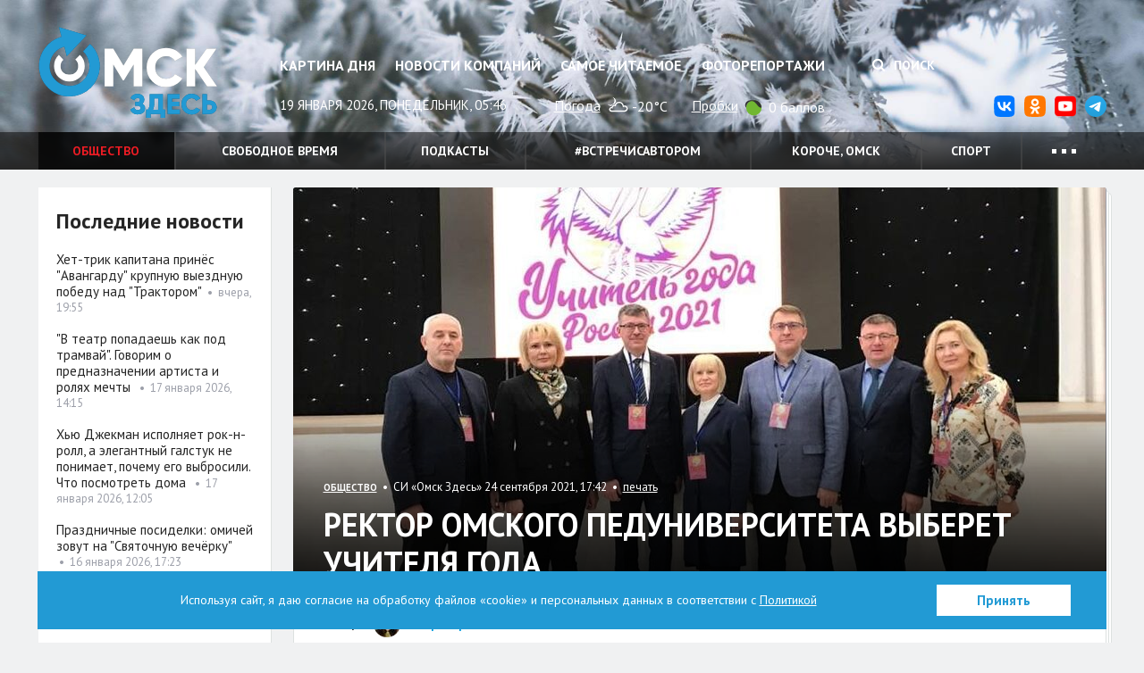

--- FILE ---
content_type: application/javascript; charset=utf-8
request_url: https://adv.omskzdes.ru/block.js?place=6&position=1&callback=processBannerInjection&referer=unknown&uid=e049-9f5c
body_size: 208
content:
(function (document) {
	var script = document.getElementById('e049-9f5c');

	window.addEventListener('load', function(){
		if ( typeof processBannerInjection === 'function' ) {
			processBannerInjection({'injected': false, 'script': script });
		}
	});
}(document));
